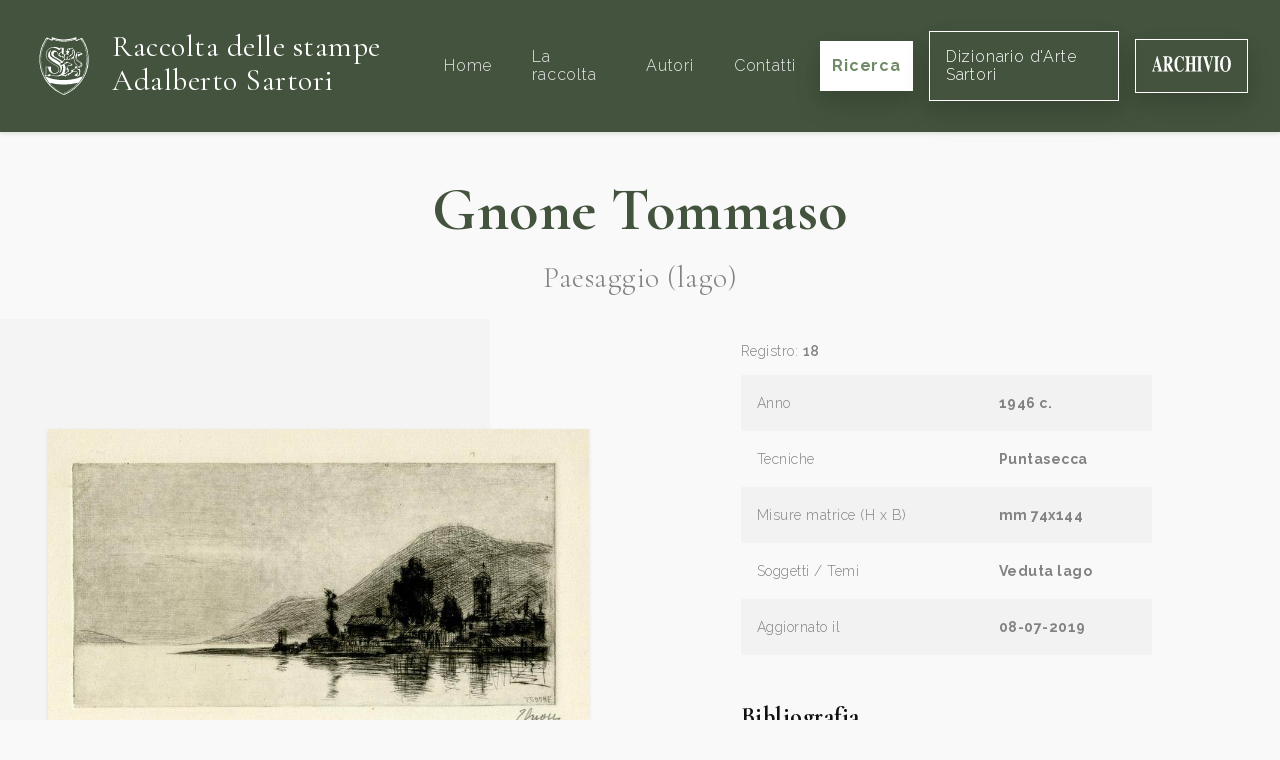

--- FILE ---
content_type: text/html; charset=UTF-8
request_url: https://raccoltastampesartori.it/opere/paesaggio-lago
body_size: 7072
content:
<!DOCTYPE html>
<html lang="it">
    <head>
        <meta charset="utf-8">
        <meta name="viewport" content="width=device-width, initial-scale=1">

                <title>Paesaggio (lago)</title>
    

            


        <link rel="shortcut icon" type="image/x-icon" href="https://raccoltastampesartori.it/assets/Main/sartori-favicon.png">


        <!-- Fonts -->
        <link rel="dns-prefetch" href="//fonts.gstatic.com">
        <link rel="stylesheet" href="https://fonts.googleapis.com/css?family=Cormorant+Garamond:300,400,700|Raleway:200i,300,400,600,600i,700">

        <!-- Styles -->
        <link rel="stylesheet" href="/site/themes/sartori/css/website.css?id=0a801fe7c3d28c101c39">

        <!-- Cookie banner -->
        <script type="text/javascript">
    var _iub = _iub || [];
    _iub.csConfiguration = {"consentOnContinuedBrowsing":false,"lang":"it","siteId":2356089,"floatingPreferencesButtonDisplay":false,"perPurposeConsent":true,"cookiePolicyId":36364848, "banner":{ "acceptButtonDisplay":true,"customizeButtonDisplay":true,"position":"float-bottom-center","rejectButtonDisplay":true,"listPurposes":true,"acceptButtonColor":"#3b4935","acceptButtonCaptionColor":"white","customizeButtonColor":"#cccccc","customizeButtonCaptionColor":"#666666","rejectButtonColor":"#3b4935","rejectButtonCaptionColor":"white","textColor":"#010101","backgroundColor":"#ffffff" }};
</script>

<script type="text/javascript" src="//cdn.iubenda.com/cs/iubenda_cs.js" charset="UTF-8" async></script>


        <!-- Global site tag (gtag.js) - Google Analytics -->
        <script type="text/plain" class="_iub_cs_activate" data-iub-purposes="4" async src="https://www.googletagmanager.com/gtag/js?id=UA-110484697-28"></script>
        <script>
            window.dataLayer = window.dataLayer || [];
            function gtag(){dataLayer.push(arguments);}
            gtag('js', new Date());

            gtag('config', 'UA-110484697-28', { 'anonymize_ip': true });
        </script>
    </head>

    <body>
        <div id="website" class="flex flex-col min-h-screen pt-20">
            <navbar class="fixed pin-t pin-x flex items-center justify-between font-serif text-lg shadow px-8 py-6 bg-brand-darker" id="navbar" v-cloak>
    <a href="/" class="no-underline flex items-center">
                    <img src="/assets/Main/sartori-logo.svg" alt="Raccolta delle stampe" class="w-16 hidden lg:inline-block">
                <div class="inline-block lg:ml-4">
            <h1 class="text-xl lg:text-3xl text-white font-normal mb-1 max-w-xs">
                Raccolta delle stampe
                <span class="whitespace-no-wrap">Adalberto Sartori</span>
            </h1>
        </div>
    </a>

    <transition name="fade" v-cloak>
        <div class="flex flex-col xl:flex-row items-center fixed xl:static pin bg-brand-darker z-20 py-24 xl:py-0" v-show="menuIsOpen || $mq == 'xl'">
                            <a href="/" class="py-6 px-2 xl:ml-6 no-underline transition hover:text-white text-base tracking-wide font-sans text-grey-light" @click.stop>
                    Home
                </a>
                            <a href="/la-raccolta" class="py-6 px-2 xl:ml-6 no-underline transition hover:text-white text-base tracking-wide font-sans text-grey-light" @click.stop>
                    La raccolta
                </a>
                            <a href="/autori" class="py-6 px-2 xl:ml-6 no-underline transition hover:text-white text-base tracking-wide font-sans text-grey-light" @click.stop>
                    Autori
                </a>
                            <a href="/contatti" class="py-6 px-2 xl:ml-6 no-underline transition hover:text-white text-base tracking-wide font-sans text-grey-light" @click.stop>
                    Contatti
                </a>
            

            <a href="/opere" class="btn btn-white xl:ml-4 font-sans text-base shadow-lg mt-3 xl:mt-0 px-3" @click.stop>
                Ricerca
            </a>

            <a href="https://dizionariodartesartori.it/" target="_blank" class="btn text-white border border-white xl:ml-4 font-sans text-base shadow-lg mt-3 xl:mt-0 px-4" @click.stop>
                Dizionario d'Arte Sartori
            </a>

            <a href="https://www.archiviosartori.it/" target="_blank" class="btn text-white border border-white xl:ml-4 font-sans text-base shadow-lg mt-3 xl:mt-0 px-4" @click.stop>
                <svg xmlns="http://www.w3.org/2000/svg" height="1em" viewBox="0 0 715 145" fill="none">
                    <path fill-rule="evenodd" clip-rule="evenodd" d="M714.18 72.16C714.18 50.81 709.44 33.37 699.96 19.82V19.81C690.75 6.59998 679.72 -0.0100098 665.25 -0.0100098C650.78 -0.0100098 638.97 6.92999 629.8 20.81C620.72 34.49 616.18 51.97 616.18 73.25C616.18 92.54 620.52 109 629.19 122.61C638.49 137.08 650.51 144.32 665.25 144.32C679.13 144.32 690.7 137.72 699.96 124.5C709.44 110.95 714.18 93.51 714.18 72.16ZM689.64 72.16C689.64 87.89 688.61 100.64 686.54 110.42C682.67 128.46 675.65 137.48 665.21 137.48C654.77 137.48 647.64 128.46 643.81 110.42C641.74 100.71 640.71 87.68 640.71 72.16C640.71 56.64 641.72 44.01 643.75 34.3C647.62 15.99 654.77 6.83997 665.21 6.83997C672.72 6.83997 678.67 12.32 683.06 23.29C687.45 34.26 689.64 50.55 689.64 72.16ZM8.67999 128.46C6.65997 132.56 3.98996 134.77 0.659973 135.1V140.24H28.83V135.09C25.68 135.02 23.32 134.63 21.75 133.9C19.09 132.58 17.77 130.47 17.77 127.56C17.77 125.18 18.38 121.38 19.59 116.16C20.17 113.72 21.48 108.46 23.5 100.4H54.49L58 112.69C58.76 115.4 59.37 117.71 59.82 119.63C60.54 122.87 60.9 125.28 60.9 126.87C60.9 130.37 60.2 132.55 58.78 133.41C57.37 134.27 54.41 134.84 49.92 135.1V140.25H94.61V135.1C91.46 135.23 89.04 133.56 87.33 130.09C85.62 126.63 83.04 118.91 79.58 106.95L48.78 0.299988H44.94L14.27 111.41C11.85 120.2 9.98001 125.88 8.67999 128.46ZM39.2 45.4L52.48 92.38H25.58L38.04 45.4H39.2ZM100.1 135.099L100.08 135.1L100.1 135.09V135.099ZM100.1 140.24V135.099C104.759 134.766 107.942 133.477 109.65 131.23C111.36 128.98 112.21 124.09 112.21 116.56V26.76C112.21 18.94 111.2 13.84 109.18 11.48C107.83 9.90002 104.8 8.82001 100.08 8.22998V3.07001H144.5C153.71 3.07001 161.17 4.48999 166.88 7.33002C177.93 13.08 183.46 23.42 183.46 38.35C183.46 49.39 180.56 58.08 174.78 64.42C170.36 69.18 165.67 72.22 160.73 73.54L190.06 131.33C190.82 132.92 191.63 133.96 192.49 134.45C193.34 134.95 194.4 135.26 195.66 135.39V140.25H166.86L134.66 76.81H134.6V116.56C134.6 123.7 135.41 128.5 137.03 130.98C138.65 133.46 141.88 134.83 146.74 135.09V140.24H100.1ZM159.79 40.15C159.79 52.97 157.85 61.15 153.96 64.68C150.07 68.22 143.61 70.08 134.58 70.28V18.64C134.58 15.54 135.15 13.31 136.3 11.95C137.45 10.6 139.86 9.91998 143.55 9.91998C150.34 9.91998 155.01 13.79 157.57 21.52C159.05 26.07 159.79 32.29 159.79 40.15ZM268.38 5.20001C274.27 8.34003 277.55 9.90997 278.22 9.90997C279.97 9.90997 281.38 8.91998 282.43 6.94C283.49 4.96002 284.15 2.88 284.42 0.700012H288.26V48.18H284.76C281.44 37.87 278.05 29.74 274.59 23.8C268.13 12.83 260.81 7.34998 252.64 7.34998C243.39 7.34998 236.83 13.22 232.95 24.94C229.07 36.67 227.13 52.41 227.13 72.17C227.13 86.71 228.27 98.67 230.56 108.05C234.82 125.63 242.75 134.42 254.33 134.42C261.42 134.42 268.02 131.51 274.12 125.7C277.62 122.33 281.75 116.94 286.51 109.54L290.62 114.5C285.23 123.36 280.49 129.76 276.4 133.73C269.12 140.8 261.03 144.34 252.13 144.34C238.51 144.34 227.1 138.39 217.89 126.5C207.69 113.35 202.59 95.64 202.59 73.37C202.59 51.1 207.47 33.42 217.22 19.75C226.39 6.90997 237.62 0.5 250.92 0.5C256.67 0.5 262.49 2.07001 268.38 5.21002V5.20001ZM307.54 132.82C306.01 134.08 303.4 134.84 299.72 135.1V140.24H346.43V135.09C342.61 134.89 339.89 134.2 338.27 133.01C335.48 130.9 334.09 126.83 334.09 120.82V74.03H366.98V120.82C366.98 126.63 365.7 130.6 363.14 132.71C361.47 134.1 358.66 134.89 354.71 135.09V140.24H401.69V135.09C398 134.89 395.37 134.17 393.8 132.91C391.06 130.8 389.69 126.77 389.69 120.82V22.49C389.69 16.72 390.93 12.82 393.4 10.78C394.88 9.53003 397.65 8.67999 401.69 8.22003V3.07001H354.71V8.22998C358.89 8.62 361.74 9.44 363.27 10.69C365.74 12.72 366.98 16.66 366.98 22.5V64.62H334.09V22.49C334.09 16.65 335.39 12.68 338 10.58C339.58 9.34003 342.39 8.54999 346.43 8.22003V3.07001H299.72V8.22003C303.81 8.81 306.55 9.70001 307.94 10.88C310.23 12.92 311.38 16.79 311.38 22.5V120.83C311.38 126.71 310.1 130.71 307.54 132.82ZM406.82 135.1C410.73 134.97 413.54 134.27 415.24 133.02C418.03 130.91 419.42 126.84 419.42 120.83V22.5C419.42 16.53 418.09 12.53 415.44 10.49C413.82 9.23999 410.95 8.48999 406.81 8.22998V3.07001H455.07V8.22003C450.76 8.47998 447.79 9.20001 446.17 10.39C443.47 12.43 442.13 16.46 442.13 22.5V120.83C442.13 126.51 443.21 130.31 445.37 132.23C447.53 134.15 450.76 135.11 455.08 135.11V140.26H406.82V135.11V135.1ZM506.85 8.03003V3.07001H460.55V8.02002C463.74 8.41998 466.08 9.69 467.59 11.84C469.1 13.99 470.57 17.51 472.01 22.4L507.53 144.02H511.17L542.65 24.68C544.23 18.8 545.85 14.69 547.54 12.34C549.22 10 551.75 8.56 555.12 8.03003V3.07001H525.73V8.02002C530.49 8.48999 533.65 9.20001 535.2 10.16C536.76 11.12 537.53 13.52 537.53 17.36C537.53 18.95 537.26 21.04 536.72 23.62C536.4 25.21 536.04 26.77 535.64 28.29L517.65 96.6613L495.87 21.94C495.56 20.88 495.34 19.91 495.23 19.01C495.12 18.12 495.06 17.14 495.06 16.08C495.06 12.77 495.79 10.7 497.25 9.87C498.71 9.03998 501.91 8.42999 506.85 8.03003ZM560.23 135.1C564.14 134.97 566.95 134.27 568.65 133.02C571.44 130.91 572.83 126.84 572.83 120.83V22.5C572.83 16.53 571.5 12.53 568.85 10.49C567.23 9.23999 564.36 8.48999 560.22 8.22998V3.07001H608.48V8.22003C604.17 8.47998 601.2 9.20001 599.58 10.39C596.88 12.43 595.54 16.46 595.54 22.5V120.83C595.54 126.51 596.62 130.31 598.78 132.23C600.94 134.15 604.17 135.11 608.49 135.11V140.26H560.23V135.11V135.1Z" fill="white"/>
                </svg>
            </a>
        </div>
    </transition>
</navbar>


            <div class="flex-1 mt-24">
                    

    <div class="relative pb-3">
        <div class="font-serif text-center">
            <h1 class="page-title">
                            <a href="/autori/gnone-tommaso" class="text-inherit no-underline hover:underline">Gnone Tommaso</a>
    
    

            </h1>

            <div class="subtitle">
                Paesaggio (lago)
            </div>
        </div>

        <div class="lg:flex mt-6 container-xl mx-auto">
            <div class="lg:w-1/2 bg-box lg:mr-12 px-6 py-6 lg:pl-12 flex items-center justify-end">
                                    <img
                        class="shadow max-h-800px"
                        src="/assets/gnone/gnone-tommaso-18-paesaggio-puntasecca-mm-160x102.jpg?v=1620142302"
                        alt=""
                        data-zoom
                    >
                
            </div>

            <div class="lg:w-1/2 px-6 py-6 lg:pl-20 lg:pr-32 flex flex-col justify-center">
                                    <div class="text-sm mb-4 text-grey-darker">
                        Registro: <span class="font-semibold">18</span>
                    </div>
                
                <table class="table w-full text-sm">
    <tbody>
                <tr>
            <td>Anno</td>
            <td class="font-bold">1946 c.</td>
        </tr>
        
                <tr>
            <td>Tecniche</td>
            <td class="font-bold">
                                    Puntasecca                
            </td>
        </tr>
        
                <tr>
            <td>Misure matrice (H x B)</td>
            <td class="font-bold">mm 74x144</td>
        </tr>
        
        
        
        
        
        
                <tr>
            <td>Soggetti / Temi</td>
            <td class="font-bold">
                                    Veduta lago                
            </td>
        </tr>
        
        
        
        
        <tr>
            <td>Aggiornato il</td>
            <td class="font-bold">08-07-2019</td>
        </tr>
    </tbody>
</table>


                                    <div class="mt-12">
                        <div class="text-2xl font-serif font-bold">Bibliografia</div>
                        <div class="mt-4 text-sm leading-loose text-grey-darker"><p>2011 Incisori moderni e contemporanei. Raccolta di monografie illustrate, Libro Terzo, a cura di Arianna Sartori, Mantova, Centro Studi Sartori per la Grafica, p.   159
</p></div>
                    </div>
                
                            </div>
        </div>
    </div>

    <div class="pjax-content">
                    <div class="py-6 px-6 lg:px-24 bg-white">
                <div class="container-xl mx-auto">
                                            <div class="font-serif leading-normal text-3xl text-center">
                            Opere di <span class="font-bold">            Gnone Tommaso
    
    
</span>
                        </div>

                            <div class="container mx-auto flex flex-col lg:flex-row justify-between my-6 text-base">
        <div>
            <span class="text-grey-darker">Risultati trovati:</span>
            <span class="font-bold">29</span>
        </div>

        <div class="text-grey-darker mt-8 lg:mt-0">
            <span>Ordine:</span>

            <a href="/opere/paesaggio-lago" class="pjax inline-block hover:underline font-bold underline">
                cronologico
            </a>

            <span class="mx-1">-</span>

            <a href="/opere/paesaggio-lago?sort=title:asc" class="pjax inline-block hover:underline no-underline">
                alfabetico
            </a>

            <span class="mx-1">-</span>

            <a href="/opere/paesaggio-lago?sort=registro:asc" class="pjax inline-block hover:underline no-underline">
                registro
            </a>
        </div>
    </div>

    <div class="lg:flex flex-wrap lg:-mx-4">
                    <div class="lg:w-1/4 flex flex-col justify-between mb-8 lg:px-4">
                <div class="flex-1 flex items-center">
                                            <a href="/opere/interno-con-stufa" class="block w-full text-center">
                            <img
                                class="lazyload shadow max-h-xs min-h-12"
                                src="/site/themes/sartori/img/loader.svg"
                                data-src="/assets/gnone/gnone-tommaso-11-interno-con-stufa-puntasecca-mm-115x116.jpg?v=1620142302"
                                alt="interno-con-stufa"
                            >
                        </a>
                    
                </div>

                <div class="px-8">
                    <a href="/opere/interno-con-stufa" class="block mt-6 font-bold">
                        Interno con stufa
                    </a>

                    <div class="text-grey-darker mt-3">
                                    Gnone Tommaso
    
    


                                                    - 11
                        
                                            </div>
                </div>
            </div>
                    <div class="lg:w-1/4 flex flex-col justify-between mb-8 lg:px-4">
                <div class="flex-1 flex items-center">
                                            <a href="/opere/losteria-sul-fiumicello" class="block w-full text-center">
                            <img
                                class="lazyload shadow max-h-xs min-h-12"
                                src="/site/themes/sartori/img/loader.svg"
                                data-src="/assets/gnone/gnone-tommaso-14-losteria-sul-fiumicello-puntasecca-mm-112x151.jpg?v=1620142302"
                                alt="losteria-sul-fiumicello"
                            >
                        </a>
                    
                </div>

                <div class="px-8">
                    <a href="/opere/losteria-sul-fiumicello" class="block mt-6 font-bold">
                        L’osteria sul fiumicello
                    </a>

                    <div class="text-grey-darker mt-3">
                                    Gnone Tommaso
    
    


                                                    - 14
                        
                                            </div>
                </div>
            </div>
                    <div class="lg:w-1/4 flex flex-col justify-between mb-8 lg:px-4">
                <div class="flex-1 flex items-center">
                                            <a href="/opere/trento-la-valle-di-fiemme" class="block w-full text-center">
                            <img
                                class="lazyload shadow max-h-xs min-h-12"
                                src="/site/themes/sartori/img/loader.svg"
                                data-src="/assets/gnone/gnone-tommaso-16-la-valle-di-fiemme-puntasecca-mm-111x138.jpg?v=1620142302"
                                alt="trento-la-valle-di-fiemme"
                            >
                        </a>
                    
                </div>

                <div class="px-8">
                    <a href="/opere/trento-la-valle-di-fiemme" class="block mt-6 font-bold">
                        Trento - La Valle di Fiemme
                    </a>

                    <div class="text-grey-darker mt-3">
                                    Gnone Tommaso
    
    


                                                    - 16
                        
                                            </div>
                </div>
            </div>
                    <div class="lg:w-1/4 flex flex-col justify-between mb-8 lg:px-4">
                <div class="flex-1 flex items-center">
                                            <a href="/opere/paesaggiognone17" class="block w-full text-center">
                            <img
                                class="lazyload shadow max-h-xs min-h-12"
                                src="/site/themes/sartori/img/loader.svg"
                                data-src="/assets/gnone/gnone-tommaso-17-doppio-paesaggio-puntasecca-mm-74x144.jpg?v=1620142302"
                                alt="paesaggio"
                            >
                        </a>
                    
                </div>

                <div class="px-8">
                    <a href="/opere/paesaggiognone17" class="block mt-6 font-bold">
                        Paesaggio
                    </a>

                    <div class="text-grey-darker mt-3">
                                    Gnone Tommaso
    
    


                                                    - 17
                        
                                            </div>
                </div>
            </div>
                    <div class="lg:w-1/4 flex flex-col justify-between mb-8 lg:px-4">
                <div class="flex-1 flex items-center">
                                            <a href="/opere/fiori-di-montagna" class="block w-full text-center">
                            <img
                                class="lazyload shadow max-h-xs min-h-12"
                                src="/site/themes/sartori/img/loader.svg"
                                data-src="/assets/gnone/gnone-tommaso-19-fiori-di-montagna-puntasecca-mm-155x110-ps-3su10.jpg?v=1620142302"
                                alt="fiori-di-montagna"
                            >
                        </a>
                    
                </div>

                <div class="px-8">
                    <a href="/opere/fiori-di-montagna" class="block mt-6 font-bold">
                        Fiori di montagna
                    </a>

                    <div class="text-grey-darker mt-3">
                                    Gnone Tommaso
    
    


                                                    - 18
                        
                                            </div>
                </div>
            </div>
                    <div class="lg:w-1/4 flex flex-col justify-between mb-8 lg:px-4">
                <div class="flex-1 flex items-center">
                                            <a href="/opere/il-cancello-della-villa" class="block w-full text-center">
                            <img
                                class="lazyload shadow max-h-xs min-h-12"
                                src="/site/themes/sartori/img/loader.svg"
                                data-src="/assets/gnone/gnone-tommaso-2-il-cancello-della-villa-puntasecca-mm-105x141.jpg?v=1620142301"
                                alt="il-cancello-della-villa"
                            >
                        </a>
                    
                </div>

                <div class="px-8">
                    <a href="/opere/il-cancello-della-villa" class="block mt-6 font-bold">
                        Il cancello della Villa
                    </a>

                    <div class="text-grey-darker mt-3">
                                    Gnone Tommaso
    
    


                                                    - 2
                        
                                            </div>
                </div>
            </div>
                    <div class="lg:w-1/4 flex flex-col justify-between mb-8 lg:px-4">
                <div class="flex-1 flex items-center">
                                            <a href="/opere/lucerna" class="block w-full text-center">
                            <img
                                class="lazyload shadow max-h-xs min-h-12"
                                src="/site/themes/sartori/img/loader.svg"
                                data-src="/assets/gnone/gnone-tommaso-21-lucerna-puntasecca-mm-144x75.jpg?v=1620142303"
                                alt="lucerna"
                            >
                        </a>
                    
                </div>

                <div class="px-8">
                    <a href="/opere/lucerna" class="block mt-6 font-bold">
                        Lucerna
                    </a>

                    <div class="text-grey-darker mt-3">
                                    Gnone Tommaso
    
    


                                                    - 21
                        
                                            </div>
                </div>
            </div>
                    <div class="lg:w-1/4 flex flex-col justify-between mb-8 lg:px-4">
                <div class="flex-1 flex items-center">
                                            <a href="/opere/paris-place-jean-baptiste-clement-montmarte" class="block w-full text-center">
                            <img
                                class="lazyload shadow max-h-xs min-h-12"
                                src="/site/themes/sartori/img/loader.svg"
                                data-src="/assets/gnone/gnone-tommaso-23-paris-place-jean-baptiste-clement-montmarte-puntasecca-mm-138x186.jpg?v=1620142303"
                                alt="paris-place-jean-baptiste-clement-montmarte"
                            >
                        </a>
                    
                </div>

                <div class="px-8">
                    <a href="/opere/paris-place-jean-baptiste-clement-montmarte" class="block mt-6 font-bold">
                        Paris - Place Jean Baptiste Clément - Montmarte
                    </a>

                    <div class="text-grey-darker mt-3">
                                    Gnone Tommaso
    
    


                                                    - 23
                        
                                            </div>
                </div>
            </div>
                    <div class="lg:w-1/4 flex flex-col justify-between mb-8 lg:px-4">
                <div class="flex-1 flex items-center">
                                            <a href="/opere/spaggia" class="block w-full text-center">
                            <img
                                class="lazyload shadow max-h-xs min-h-12"
                                src="/site/themes/sartori/img/loader.svg"
                                data-src="/assets/gnone/gnone-tommaso-24-spaggia-puntasecca-mm-96x158.jpg?v=1620142303"
                                alt="spaggia"
                            >
                        </a>
                    
                </div>

                <div class="px-8">
                    <a href="/opere/spaggia" class="block mt-6 font-bold">
                        Spaggia
                    </a>

                    <div class="text-grey-darker mt-3">
                                    Gnone Tommaso
    
    


                                                    - 24
                        
                                            </div>
                </div>
            </div>
                    <div class="lg:w-1/4 flex flex-col justify-between mb-8 lg:px-4">
                <div class="flex-1 flex items-center">
                                            <a href="/opere/porticciolo" class="block w-full text-center">
                            <img
                                class="lazyload shadow max-h-xs min-h-12"
                                src="/site/themes/sartori/img/loader.svg"
                                data-src="/assets/gnone/gnone-tommaso-25-porticciolo-puntasecca-mm-106x169.jpg?v=1620142303"
                                alt="porticciolo"
                            >
                        </a>
                    
                </div>

                <div class="px-8">
                    <a href="/opere/porticciolo" class="block mt-6 font-bold">
                        Porticciolo
                    </a>

                    <div class="text-grey-darker mt-3">
                                    Gnone Tommaso
    
    


                                                    - 25
                        
                                            </div>
                </div>
            </div>
                    <div class="lg:w-1/4 flex flex-col justify-between mb-8 lg:px-4">
                <div class="flex-1 flex items-center">
                                            <a href="/opere/lavori-sul-fiume" class="block w-full text-center">
                            <img
                                class="lazyload shadow max-h-xs min-h-12"
                                src="/site/themes/sartori/img/loader.svg"
                                data-src="/assets/gnone/gnone-tommaso-26-lavori-sul-fiume-anni-50-ca-puntasecca-mm-97x197.jpg?v=1620142303"
                                alt="lavori-sul-fiume"
                            >
                        </a>
                    
                </div>

                <div class="px-8">
                    <a href="/opere/lavori-sul-fiume" class="block mt-6 font-bold">
                        Lavori sul fiume
                    </a>

                    <div class="text-grey-darker mt-3">
                                    Gnone Tommaso
    
    


                                                    - 26
                        
                                            </div>
                </div>
            </div>
                    <div class="lg:w-1/4 flex flex-col justify-between mb-8 lg:px-4">
                <div class="flex-1 flex items-center">
                                            <a href="/opere/spaggia-adriatica" class="block w-full text-center">
                            <img
                                class="lazyload shadow max-h-xs min-h-12"
                                src="/site/themes/sartori/img/loader.svg"
                                data-src="/assets/gnone/gnone-tommaso-28-spaggia-adriatica-anni-50-ca-puntasecca-mm-99x160.jpg?v=1620142303"
                                alt="spaggia-adriatica"
                            >
                        </a>
                    
                </div>

                <div class="px-8">
                    <a href="/opere/spaggia-adriatica" class="block mt-6 font-bold">
                        Spaggia adriatica
                    </a>

                    <div class="text-grey-darker mt-3">
                                    Gnone Tommaso
    
    


                                                    - 28
                        
                                            </div>
                </div>
            </div>
                    <div class="lg:w-1/4 flex flex-col justify-between mb-8 lg:px-4">
                <div class="flex-1 flex items-center">
                                            <a href="/opere/vaso-con-fiorignone5" class="block w-full text-center">
                            <img
                                class="lazyload shadow max-h-xs min-h-12"
                                src="/site/themes/sartori/img/loader.svg"
                                data-src="/assets/gnone/gnone-tommaso-5-vaso-con-fiori-puntasecca-mm-197x137.jpg?v=1620142301"
                                alt="vaso-con-fiori"
                            >
                        </a>
                    
                </div>

                <div class="px-8">
                    <a href="/opere/vaso-con-fiorignone5" class="block mt-6 font-bold">
                        Vaso con fiori
                    </a>

                    <div class="text-grey-darker mt-3">
                                    Gnone Tommaso
    
    


                                                    - 5
                        
                                            </div>
                </div>
            </div>
                    <div class="lg:w-1/4 flex flex-col justify-between mb-8 lg:px-4">
                <div class="flex-1 flex items-center">
                                            <a href="/opere/brianza" class="block w-full text-center">
                            <img
                                class="lazyload shadow max-h-xs min-h-12"
                                src="/site/themes/sartori/img/loader.svg"
                                data-src="/assets/gnone/gnone-tommaso-6-brianza-xxi-(1943)-puntasecca-mm-128x155.jpg?v=1620142301"
                                alt="monzabrianza-brianza"
                            >
                        </a>
                    
                </div>

                <div class="px-8">
                    <a href="/opere/brianza" class="block mt-6 font-bold">
                        Monza/Brianza - Brianza
                    </a>

                    <div class="text-grey-darker mt-3">
                                    Gnone Tommaso
    
    


                                                    - 6
                        
                                            </div>
                </div>
            </div>
                    <div class="lg:w-1/4 flex flex-col justify-between mb-8 lg:px-4">
                <div class="flex-1 flex items-center">
                                            <a href="/opere/la-processione" class="block w-full text-center">
                            <img
                                class="lazyload shadow max-h-xs min-h-12"
                                src="/site/themes/sartori/img/loader.svg"
                                data-src="/assets/gnone/gnone-tommaso-29-la-processione-puntasecca-mm-78x82.jpg?v=1620142303"
                                alt="la-processione"
                            >
                        </a>
                    
                </div>

                <div class="px-8">
                    <a href="/opere/la-processione" class="block mt-6 font-bold">
                        La processione
                    </a>

                    <div class="text-grey-darker mt-3">
                                    Gnone Tommaso
    
    


                                                    - 29
                        
                                            </div>
                </div>
            </div>
                    <div class="lg:w-1/4 flex flex-col justify-between mb-8 lg:px-4">
                <div class="flex-1 flex items-center">
                                            <a href="/opere/milano-boffalora" class="block w-full text-center">
                            <img
                                class="lazyload shadow max-h-xs min-h-12"
                                src="/site/themes/sartori/img/loader.svg"
                                data-src="/assets/gnone/gnone-tommaso-30-visioni-ditalia-buffalora-1951-puntasecca-mm-119x146.jpg?v=1620142303"
                                alt="milano-boffalora"
                            >
                        </a>
                    
                </div>

                <div class="px-8">
                    <a href="/opere/milano-boffalora" class="block mt-6 font-bold">
                        Milano - Boffalora
                    </a>

                    <div class="text-grey-darker mt-3">
                                    Gnone Tommaso
    
    


                                                    - 30
                        
                                                    <div class="text-grey-dark mt-1">
                                1851
                            </div>
                                            </div>
                </div>
            </div>
                    <div class="lg:w-1/4 flex flex-col justify-between mb-8 lg:px-4">
                <div class="flex-1 flex items-center">
                                            <a href="/opere/il-giardino-della-villa" class="block w-full text-center">
                            <img
                                class="lazyload shadow max-h-xs min-h-12"
                                src="/site/themes/sartori/img/loader.svg"
                                data-src="/assets/gnone/gnone-tommaso-1-il-giardino-della-villa-1940-puntasecca-mm-145x156.jpg?v=1620142301"
                                alt="il-giardino-della-villa"
                            >
                        </a>
                    
                </div>

                <div class="px-8">
                    <a href="/opere/il-giardino-della-villa" class="block mt-6 font-bold">
                        Il giardino della Villa
                    </a>

                    <div class="text-grey-darker mt-3">
                                    Gnone Tommaso
    
    


                                                    - 1
                        
                                                    <div class="text-grey-dark mt-1">
                                1940
                            </div>
                                            </div>
                </div>
            </div>
                    <div class="lg:w-1/4 flex flex-col justify-between mb-8 lg:px-4">
                <div class="flex-1 flex items-center">
                                            <a href="/opere/il-geranio" class="block w-full text-center">
                            <img
                                class="lazyload shadow max-h-xs min-h-12"
                                src="/site/themes/sartori/img/loader.svg"
                                data-src="/assets/gnone/gnone-tommaso-3-il-geranio-1942-puntasecca-mm-138x81.jpg?v=1620142301"
                                alt="il-geranio"
                            >
                        </a>
                    
                </div>

                <div class="px-8">
                    <a href="/opere/il-geranio" class="block mt-6 font-bold">
                        Il geranio
                    </a>

                    <div class="text-grey-darker mt-3">
                                    Gnone Tommaso
    
    


                                                    - 3
                        
                                                    <div class="text-grey-dark mt-1">
                                1942
                            </div>
                                            </div>
                </div>
            </div>
                    <div class="lg:w-1/4 flex flex-col justify-between mb-8 lg:px-4">
                <div class="flex-1 flex items-center">
                                            <a href="/opere/fiori-e-pipa" class="block w-full text-center">
                            <img
                                class="lazyload shadow max-h-xs min-h-12"
                                src="/site/themes/sartori/img/loader.svg"
                                data-src="/assets/gnone/gnone-tommaso-4-fiori-e-pipa-1942-puntasecca-mm-110x83.jpg?v=1620142301"
                                alt="fiori-e-pipa"
                            >
                        </a>
                    
                </div>

                <div class="px-8">
                    <a href="/opere/fiori-e-pipa" class="block mt-6 font-bold">
                        Fiori e pipa
                    </a>

                    <div class="text-grey-darker mt-3">
                                    Gnone Tommaso
    
    


                                                    - 4
                        
                                                    <div class="text-grey-dark mt-1">
                                1942
                            </div>
                                            </div>
                </div>
            </div>
                    <div class="lg:w-1/4 flex flex-col justify-between mb-8 lg:px-4">
                <div class="flex-1 flex items-center">
                                            <a href="/opere/alla-periferia-della-citta" class="block w-full text-center">
                            <img
                                class="lazyload shadow max-h-xs min-h-12"
                                src="/site/themes/sartori/img/loader.svg"
                                data-src="/assets/gnone/gnone-tommaso-7-alla-periferia-della-citta-1943-puntasecca-mm-143x193.jpg?v=1620142301"
                                alt="alla-periferia-della-citta"
                            >
                        </a>
                    
                </div>

                <div class="px-8">
                    <a href="/opere/alla-periferia-della-citta" class="block mt-6 font-bold">
                        Alla periferia della Città
                    </a>

                    <div class="text-grey-darker mt-3">
                                    Gnone Tommaso
    
    


                                                    - 7
                        
                                                    <div class="text-grey-dark mt-1">
                                1943
                            </div>
                                            </div>
                </div>
            </div>
                    <div class="lg:w-1/4 flex flex-col justify-between mb-8 lg:px-4">
                <div class="flex-1 flex items-center">
                                            <a href="/opere/milano-via-gozzadini-agosto-1943" class="block w-full text-center">
                            <img
                                class="lazyload shadow max-h-xs min-h-12"
                                src="/site/themes/sartori/img/loader.svg"
                                data-src="/assets/gnone/gnone-tommaso-8-visioni-ditalia-milano-via-gozzadini-agosto-1943-1943-puntasecca-mm-138x220.jpg?v=1620142301"
                                alt="milano-via-gozzadini-agosto-1943"
                            >
                        </a>
                    
                </div>

                <div class="px-8">
                    <a href="/opere/milano-via-gozzadini-agosto-1943" class="block mt-6 font-bold">
                        Milano: Via Gozzadini - Agosto 1943,
                    </a>

                    <div class="text-grey-darker mt-3">
                                    Gnone Tommaso
    
    


                                                    - 8
                        
                                                    <div class="text-grey-dark mt-1">
                                1943
                            </div>
                                            </div>
                </div>
            </div>
                    <div class="lg:w-1/4 flex flex-col justify-between mb-8 lg:px-4">
                <div class="flex-1 flex items-center">
                                            <a href="/opere/milano-via-s-vincenzo-agosto-1943" class="block w-full text-center">
                            <img
                                class="lazyload shadow max-h-xs min-h-12"
                                src="/site/themes/sartori/img/loader.svg"
                                data-src="/assets/gnone/gnone-tommaso-9-visioni-ditalia-milano-via-s-vincenzo-agosto-1943-1943-puntasecca-mm-150x198.jpg?v=1620142301"
                                alt="milano-via-s-vincenzo-agosto-1943"
                            >
                        </a>
                    
                </div>

                <div class="px-8">
                    <a href="/opere/milano-via-s-vincenzo-agosto-1943" class="block mt-6 font-bold">
                        Milano: Via S. Vincenzo - Agosto 1943
                    </a>

                    <div class="text-grey-darker mt-3">
                                    Gnone Tommaso
    
    


                                                    - 9
                        
                                                    <div class="text-grey-dark mt-1">
                                1943
                            </div>
                                            </div>
                </div>
            </div>
                    <div class="lg:w-1/4 flex flex-col justify-between mb-8 lg:px-4">
                <div class="flex-1 flex items-center">
                                            <a href="/opere/il-baraccone" class="block w-full text-center">
                            <img
                                class="lazyload shadow max-h-xs min-h-12"
                                src="/site/themes/sartori/img/loader.svg"
                                data-src="/assets/gnone/gnone-tommaso-10-il-baraccone-1944-puntasecca-mm-145x185.jpg?v=1620142301"
                                alt="il-baraccone"
                            >
                        </a>
                    
                </div>

                <div class="px-8">
                    <a href="/opere/il-baraccone" class="block mt-6 font-bold">
                        Il baraccone
                    </a>

                    <div class="text-grey-darker mt-3">
                                    Gnone Tommaso
    
    


                                                    - 10
                        
                                                    <div class="text-grey-dark mt-1">
                                1944
                            </div>
                                            </div>
                </div>
            </div>
                    <div class="lg:w-1/4 flex flex-col justify-between mb-8 lg:px-4">
                <div class="flex-1 flex items-center">
                                            <a href="/opere/paese-in-bianza" class="block w-full text-center">
                            <img
                                class="lazyload shadow max-h-xs min-h-12"
                                src="/site/themes/sartori/img/loader.svg"
                                data-src="/assets/gnone/gnone-tommaso-12-paese-in-bianza-1945-puntasecca-mm-106x106.jpg?v=1620142302"
                                alt="paese-in-bianza"
                            >
                        </a>
                    
                </div>

                <div class="px-8">
                    <a href="/opere/paese-in-bianza" class="block mt-6 font-bold">
                        Paese in Bianza
                    </a>

                    <div class="text-grey-darker mt-3">
                                    Gnone Tommaso
    
    


                                                    - 12
                        
                                                    <div class="text-grey-dark mt-1">
                                1945
                            </div>
                                            </div>
                </div>
            </div>
                    <div class="lg:w-1/4 flex flex-col justify-between mb-8 lg:px-4">
                <div class="flex-1 flex items-center">
                                            <a href="/opere/paesaggiognone13" class="block w-full text-center">
                            <img
                                class="lazyload shadow max-h-xs min-h-12"
                                src="/site/themes/sartori/img/loader.svg"
                                data-src="/assets/gnone/gnone-tommaso-13-paesaggio-1946-puntasecca-mm-104x120.jpg?v=1620142302"
                                alt="paesaggio"
                            >
                        </a>
                    
                </div>

                <div class="px-8">
                    <a href="/opere/paesaggiognone13" class="block mt-6 font-bold">
                        Paesaggio
                    </a>

                    <div class="text-grey-darker mt-3">
                                    Gnone Tommaso
    
    


                                                    - 13
                        
                                                    <div class="text-grey-dark mt-1">
                                1946
                            </div>
                                            </div>
                </div>
            </div>
                    <div class="lg:w-1/4 flex flex-col justify-between mb-8 lg:px-4">
                <div class="flex-1 flex items-center">
                                            <a href="/opere/orti-alla-periferia" class="block w-full text-center">
                            <img
                                class="lazyload shadow max-h-xs min-h-12"
                                src="/site/themes/sartori/img/loader.svg"
                                data-src="/assets/gnone/gnone-tommaso-15-orti-alla-periferia-1947-puntasecca-mm-94x130.jpg?v=1620142302"
                                alt="orti-alla-periferia"
                            >
                        </a>
                    
                </div>

                <div class="px-8">
                    <a href="/opere/orti-alla-periferia" class="block mt-6 font-bold">
                        Orti alla periferia
                    </a>

                    <div class="text-grey-darker mt-3">
                                    Gnone Tommaso
    
    


                                                    - 15
                        
                                                    <div class="text-grey-dark mt-1">
                                1947
                            </div>
                                            </div>
                </div>
            </div>
                    <div class="lg:w-1/4 flex flex-col justify-between mb-8 lg:px-4">
                <div class="flex-1 flex items-center">
                                            <a href="/opere/rose-bianche" class="block w-full text-center">
                            <img
                                class="lazyload shadow max-h-xs min-h-12"
                                src="/site/themes/sartori/img/loader.svg"
                                data-src="/assets/gnone/gnone-tommaso-20-rose-bianche-1948-puntasecca-mm-125x82.jpg?v=1620142302"
                                alt="rose-bianche"
                            >
                        </a>
                    
                </div>

                <div class="px-8">
                    <a href="/opere/rose-bianche" class="block mt-6 font-bold">
                        Rose bianche
                    </a>

                    <div class="text-grey-darker mt-3">
                                    Gnone Tommaso
    
    


                                                    - 20
                        
                                                    <div class="text-grey-dark mt-1">
                                1948
                            </div>
                                            </div>
                </div>
            </div>
                    <div class="lg:w-1/4 flex flex-col justify-between mb-8 lg:px-4">
                <div class="flex-1 flex items-center">
                                            <a href="/opere/pioggia-di-sera" class="block w-full text-center">
                            <img
                                class="lazyload shadow max-h-xs min-h-12"
                                src="/site/themes/sartori/img/loader.svg"
                                data-src="/assets/gnone/gnone-tommaso-22-pioggia-di-sera-1948-puntasecca-mm-97x113.jpg?v=1620142303"
                                alt="pioggia-di-sera"
                            >
                        </a>
                    
                </div>

                <div class="px-8">
                    <a href="/opere/pioggia-di-sera" class="block mt-6 font-bold">
                        Pioggia di sera
                    </a>

                    <div class="text-grey-darker mt-3">
                                    Gnone Tommaso
    
    


                                                    - 22
                        
                                                    <div class="text-grey-dark mt-1">
                                1948
                            </div>
                                            </div>
                </div>
            </div>
                    <div class="lg:w-1/4 flex flex-col justify-between mb-8 lg:px-4">
                <div class="flex-1 flex items-center">
                                            <a href="/opere/adda-ladda" class="block w-full text-center">
                            <img
                                class="lazyload shadow max-h-xs min-h-12"
                                src="/site/themes/sartori/img/loader.svg"
                                data-src="/assets/gnone/gnone-tommaso-27-ladda-1963-puntasecca-mm-45x130.jpg?v=1620142303"
                                alt="adda-ladda"
                            >
                        </a>
                    
                </div>

                <div class="px-8">
                    <a href="/opere/adda-ladda" class="block mt-6 font-bold">
                        Adda - L’Adda
                    </a>

                    <div class="text-grey-darker mt-3">
                                    Gnone Tommaso
    
    


                                                    - 27
                        
                                                    <div class="text-grey-dark mt-1">
                                1963
                            </div>
                                            </div>
                </div>
            </div>
        
    </div>

                                    </div>
            </div>

            

        
    </div>


            </div>

            <footer class="bg-brand-darker text-brand-light font-serif py-6 px-6">
    <div class="">
        <div class="text-center lg:text-left lg:flex lg:items-center">
                            <img src="/assets/Main/sartori-logo.svg" alt="Raccolta delle stampe" class="w-24 mb-4 lg:mb-0">
            
            <div class="lg:ml-4 w-full">
                <div class="text-2xl text-white">
                    Raccolta delle stampe Adalberto Sartori
                </div>

                <div class="flex flex-col lg:flex-row mt-2 text-sm">
                    <div class="text-white mb-4 lg:mb-0">Mantova</div>
                    <div class="mx-2 hidden lg:block">||</div>

                    <div class="mb-4 lg:mb-0">Tel: <span class="text-white">0376 324260</span></div>
                    <div class="mx-2 hidden lg:block">||</div>

                    <a href="mailto:in&#102;&#x6f;&#64;&#114;&#x61;&#x63;&#x63;o&#108;&#116;&#x61;&#x73;&#x74;&#x61;&#109;p&#101;sar&#x74;ori&#46;it?subject=Contatto dal sito - raccoltadellestampe" class="text-white no-underline hover:underline">
                        in&#102;&#x6f;&#64;&#114;&#x61;&#x63;&#x63;o&#108;&#116;&#x61;&#x73;&#x74;&#x61;&#109;p&#101;sar&#x74;ori&#46;it
                    </a>


                    <div class="flex mt-8 lg:mt-0 justify-center lg:ml-auto flex-wrap leading-loose">
                        <a href="https://www.iubenda.com/privacy-policy/36364848" class="iubenda-nostyle no-brand iubenda-noiframe iubenda-embed iubenda-noiframe text-white no-underline hover:underline">
                            Privacy Policy
                        </a>

                        <div class="mx-2">||</div>

                        <a href="https://www.iubenda.com/privacy-policy/36364848/cookie-policy" class="iubenda-nostyle no-brand iubenda-noiframe iubenda-embed iubenda-noiframe text-white no-underline hover:underline">
                            Cookie Policy
                        </a>

                        <div class="mx-2">||</div>

                        <a href="#" class="iubenda-cs-preferences-link text-white no-underline hover:underline">
                            Modifica consenso cookie
                        </a>

                        <script type="text/javascript">(function (w,d) {var loader = function () {var s = d.createElement("script"), tag = d.getElementsByTagName("script")[0]; s.src="https://cdn.iubenda.com/iubenda.js"; tag.parentNode.insertBefore(s,tag);}; if(w.addEventListener){w.addEventListener("load", loader, false);}else if(w.attachEvent){w.attachEvent("onload", loader);}else{w.onload = loader;}})(window, document);</script>

                        <div class="w-full lg:w-auto mt-8 lg:mt-0">
                            <div class="hidden lg:inline-block mx-2">||</div>
                            Tailored by&nbsp;<a href="https://logisticdesign.it" class="text-white no-underline">Logistic Design srl</a>
                        </div>
                    </div>
                </div>
            </div>
        </div>
    </div>
</footer>


            <div class="loader-wrap">
                <div class="loader"></div>
            </div>
        </div>

        <!-- Scripts -->
        <script src="/site/themes/sartori/js/website.js?id=000eeb6c26561dd155d5"></script>
    </body>
</html>
